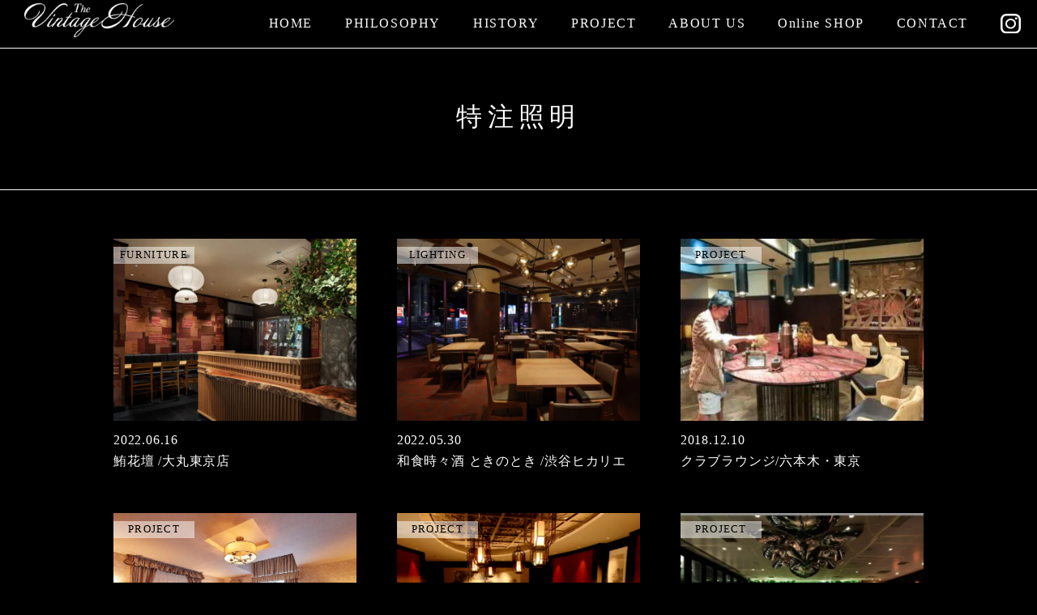

--- FILE ---
content_type: text/html; charset=UTF-8
request_url: https://vintagehouse.jp/tag/%e7%89%b9%e6%b3%a8%e7%85%a7%e6%98%8e
body_size: 7975
content:
<!DOCTYPE html>
<html id="top" dir="ltr" lang="ja" prefix="og: https://ogp.me/ns#">
<head>
  <meta charset="UTF-8" />
	<meta name="viewport" content="width=device-width, initial-scale=1" />
  <title>特注照明 – The VintageHouse | ザ・ヴィンテージハウス</title>

		<!-- All in One SEO 4.4.5.1 - aioseo.com -->
		<meta name="robots" content="max-image-preview:large" />
		<link rel="canonical" href="https://vintagehouse.jp/tag/%e7%89%b9%e6%b3%a8%e7%85%a7%e6%98%8e" />
		<meta name="generator" content="All in One SEO (AIOSEO) 4.4.5.1" />
		<script type="application/ld+json" class="aioseo-schema">
			{"@context":"https:\/\/schema.org","@graph":[{"@type":"BreadcrumbList","@id":"https:\/\/vintagehouse.jp\/tag\/%e7%89%b9%e6%b3%a8%e7%85%a7%e6%98%8e#breadcrumblist","itemListElement":[{"@type":"ListItem","@id":"https:\/\/vintagehouse.jp\/#listItem","position":1,"item":{"@type":"WebPage","@id":"https:\/\/vintagehouse.jp\/","name":"\u30db\u30fc\u30e0","description":"The VintageHouse\u306e\u516c\u5f0f\u30db\u30fc\u30e0\u30da\u30fc\u30b8\u3002\u552f\u4e00\u7121\u4e8c\u306e\u201cArt of Decoration\u201d\u3092\u751f\u307f\u51fa\u3059\u5f0a\u793e\u306f\u3001\u5efa\u7bc9\u696d\u754c\u306e\u30e9\u30a4\u30d6\u30e9\u30ea\u30a2\u30f3\u3068\u3057\u3066\u3001\u30c7\u30b6\u30a4\u30ca\u30fc\u3068\u4e16\u754c\u3092\u3064\u306a\u3050\u304a\u624b\u4f1d\u3044\u3092\u3057\u3066\u3044\u307e\u3059\u3002\u30db\u30c6\u30eb\u30fb\u30ec\u30b9\u30c8\u30e9\u30f3\u30fb\u30d6\u30e9\u30a4\u30c0\u30eb\u3068\u3044\u3063\u305f\u5546\u696d\u65bd\u8a2d\u306e\u5bb6\u5177\u30fb\u7167\u660e\u30fb\u30a2\u30fc\u30c8\u30ef\u30fc\u30af\u3092\u30c7\u30b6\u30a4\u30f3\u30fb\u88fd\u9020\u30fb\u8abf\u9054\u3057\u307e\u3059\u3002","url":"https:\/\/vintagehouse.jp\/"},"nextItem":"https:\/\/vintagehouse.jp\/tag\/%e7%89%b9%e6%b3%a8%e7%85%a7%e6%98%8e#listItem"},{"@type":"ListItem","@id":"https:\/\/vintagehouse.jp\/tag\/%e7%89%b9%e6%b3%a8%e7%85%a7%e6%98%8e#listItem","position":2,"item":{"@type":"WebPage","@id":"https:\/\/vintagehouse.jp\/tag\/%e7%89%b9%e6%b3%a8%e7%85%a7%e6%98%8e","name":"\u7279\u6ce8\u7167\u660e","url":"https:\/\/vintagehouse.jp\/tag\/%e7%89%b9%e6%b3%a8%e7%85%a7%e6%98%8e"},"previousItem":"https:\/\/vintagehouse.jp\/#listItem"}]},{"@type":"CollectionPage","@id":"https:\/\/vintagehouse.jp\/tag\/%e7%89%b9%e6%b3%a8%e7%85%a7%e6%98%8e#collectionpage","url":"https:\/\/vintagehouse.jp\/tag\/%e7%89%b9%e6%b3%a8%e7%85%a7%e6%98%8e","name":"\u7279\u6ce8\u7167\u660e \u2013 The VintageHouse | \u30b6\u30fb\u30f4\u30a3\u30f3\u30c6\u30fc\u30b8\u30cf\u30a6\u30b9","inLanguage":"ja","isPartOf":{"@id":"https:\/\/vintagehouse.jp\/#website"},"breadcrumb":{"@id":"https:\/\/vintagehouse.jp\/tag\/%e7%89%b9%e6%b3%a8%e7%85%a7%e6%98%8e#breadcrumblist"}},{"@type":"Organization","@id":"https:\/\/vintagehouse.jp\/#organization","name":"the vintagehouse","url":"https:\/\/vintagehouse.jp\/","contactPoint":{"@type":"ContactPoint","telephone":"+81526846618","contactType":"Customer Support"}},{"@type":"WebSite","@id":"https:\/\/vintagehouse.jp\/#website","url":"https:\/\/vintagehouse.jp\/","name":"The VintageHouse |  \u30b6\u30fb\u30f4\u30a3\u30f3\u30c6\u30fc\u30b8\u30cf\u30a6\u30b9","description":"\u7279\u6ce8\u5bb6\u5177\u3001\u7279\u6ce8\u7167\u660e\u306f\u30b6\u30fb\u30f4\u30a3\u30f3\u30c6\u30fc\u30b8\u30cf\u30a6\u30b9\u3078\uff01\u8f38\u5165\u5bb6\u5177\u3001\u4e2d\u56fd\u5efa\u6750\u3001\u4ec0\u5668\u3001\u4e2d\u56fd\u5bb6\u5177\u3001\u30bf\u30a4\u30eb\u3001\u30a2\u30fc\u30c8\u30ef\u30fc\u30af\u3001\u30c7\u30a3\u30b9\u30d7\u30ec\u30a4\u3001FRP\u88c5\u98fe\u3001\u30b7\u30e3\u30f3\u30c7\u30ea\u30a2\u3001\u7167\u660e\u3001\u30aa\u30fc\u30c0\u30fc\u5bb6\u5177\u3092\u7d0d\u5f97\u306e\u65e5\u672c\u54c1\u8cea\u30fb\u4f4e\u4fa1\u683c\u3067\u3054\u63d0\u4f9b\u3057\u3066\u3001\u30db\u30c6\u30eb\u30fb\u7d50\u5a5a\u5f0f\u5834\u30fb\u30ec\u30b9\u30c8\u30e9\u30f3\u30fb\u4f4f\u5b85\u30fb\u30d0\u30fc\u3092\u306f\u3058\u3081\u3068\u3057\u305f\u30d7\u30ed\u30b8\u30a7\u30af\u30c8\u306e\u610f\u5320\u3001\u30a4\u30f3\u30c6\u30ea\u30a2\u30c7\u30b6\u30a4\u30f3\u3092\u884c\u3063\u3066\u307e\u3059\u3002\u9280\u30fb\u5149\u89e6\u5a92\u30fb\u30d7\u30e9\u30c1\u30ca\u30fb\u30c1\u30bf\u30f3\u306e\u6297\u83cc\u6297\u30a6\u30a4\u30eb\u30b9\u30b3\u30fc\u30c6\u30a3\u30f3\u30b0\u3082\u306f\u3058\u3081\u307e\u3057\u305f The VintageHouse","inLanguage":"ja","publisher":{"@id":"https:\/\/vintagehouse.jp\/#organization"}}]}
		</script>
		<!-- All in One SEO -->

<style id='wp-img-auto-sizes-contain-inline-css'>
img:is([sizes=auto i],[sizes^="auto," i]){contain-intrinsic-size:3000px 1500px}
/*# sourceURL=wp-img-auto-sizes-contain-inline-css */
</style>
<style id='classic-theme-styles-inline-css'>
/*! This file is auto-generated */
.wp-block-button__link{color:#fff;background-color:#32373c;border-radius:9999px;box-shadow:none;text-decoration:none;padding:calc(.667em + 2px) calc(1.333em + 2px);font-size:1.125em}.wp-block-file__button{background:#32373c;color:#fff;text-decoration:none}
/*# sourceURL=/wp-includes/css/classic-themes.min.css */
</style>
<link rel='stylesheet' id='vth-style-css' href='https://vintagehouse.jp/cms/wp-content/themes/vintagehouse/style.css' media='all' />
<link rel='stylesheet' id='pages-css' href='https://vintagehouse.jp/cms/wp-content/themes/vintagehouse/css/pages.css' media='all' />
<script defer='defer' src="https://vintagehouse.jp/cms/wp-content/themes/vintagehouse/common/js/libs/picturefill.min.js" id="picturefill-js"></script>
<script defer='defer' src="https://vintagehouse.jp/cms/wp-content/themes/vintagehouse/common/js/libs/fitie.js" id="fitie-js"></script>
<script src="https://vintagehouse.jp/cms/wp-includes/js/jquery/jquery.min.js" id="jquery-core-js"></script>
<script defer='defer' src="https://vintagehouse.jp/cms/wp-includes/js/jquery/jquery-migrate.min.js" id="jquery-migrate-js"></script>
<script defer='defer' src="https://vintagehouse.jp/cms/wp-content/themes/vintagehouse/common/js/libs/jquery.inview.min.js" id="inview-js"></script>
<script defer='defer' src="https://vintagehouse.jp/cms/wp-content/themes/vintagehouse/common/js/script.js" id="vth-script-js"></script>
<link rel="https://api.w.org/" href="https://vintagehouse.jp/wp-json/" /><link rel="alternate" title="JSON" type="application/json" href="https://vintagehouse.jp/wp-json/wp/v2/tags/19" /><noscript><style>.lazyload[data-src]{display:none !important;}</style></noscript><style>.lazyload{background-image:none !important;}.lazyload:before{background-image:none !important;}</style><link rel="icon" href="https://vintagehouse.jp/cms/wp-content/uploads/2022/06/cropped-icon-32x32.png" sizes="32x32" />
<link rel="icon" href="https://vintagehouse.jp/cms/wp-content/uploads/2022/06/cropped-icon-192x192.png" sizes="192x192" />
<link rel="apple-touch-icon" href="https://vintagehouse.jp/cms/wp-content/uploads/2022/06/cropped-icon-180x180.png" />
<meta name="msapplication-TileImage" content="https://vintagehouse.jp/cms/wp-content/uploads/2022/06/cropped-icon-270x270.png" />
<style id='global-styles-inline-css'>
:root{--wp--preset--aspect-ratio--square: 1;--wp--preset--aspect-ratio--4-3: 4/3;--wp--preset--aspect-ratio--3-4: 3/4;--wp--preset--aspect-ratio--3-2: 3/2;--wp--preset--aspect-ratio--2-3: 2/3;--wp--preset--aspect-ratio--16-9: 16/9;--wp--preset--aspect-ratio--9-16: 9/16;--wp--preset--color--black: #000000;--wp--preset--color--cyan-bluish-gray: #abb8c3;--wp--preset--color--white: #ffffff;--wp--preset--color--pale-pink: #f78da7;--wp--preset--color--vivid-red: #cf2e2e;--wp--preset--color--luminous-vivid-orange: #ff6900;--wp--preset--color--luminous-vivid-amber: #fcb900;--wp--preset--color--light-green-cyan: #7bdcb5;--wp--preset--color--vivid-green-cyan: #00d084;--wp--preset--color--pale-cyan-blue: #8ed1fc;--wp--preset--color--vivid-cyan-blue: #0693e3;--wp--preset--color--vivid-purple: #9b51e0;--wp--preset--gradient--vivid-cyan-blue-to-vivid-purple: linear-gradient(135deg,rgb(6,147,227) 0%,rgb(155,81,224) 100%);--wp--preset--gradient--light-green-cyan-to-vivid-green-cyan: linear-gradient(135deg,rgb(122,220,180) 0%,rgb(0,208,130) 100%);--wp--preset--gradient--luminous-vivid-amber-to-luminous-vivid-orange: linear-gradient(135deg,rgb(252,185,0) 0%,rgb(255,105,0) 100%);--wp--preset--gradient--luminous-vivid-orange-to-vivid-red: linear-gradient(135deg,rgb(255,105,0) 0%,rgb(207,46,46) 100%);--wp--preset--gradient--very-light-gray-to-cyan-bluish-gray: linear-gradient(135deg,rgb(238,238,238) 0%,rgb(169,184,195) 100%);--wp--preset--gradient--cool-to-warm-spectrum: linear-gradient(135deg,rgb(74,234,220) 0%,rgb(151,120,209) 20%,rgb(207,42,186) 40%,rgb(238,44,130) 60%,rgb(251,105,98) 80%,rgb(254,248,76) 100%);--wp--preset--gradient--blush-light-purple: linear-gradient(135deg,rgb(255,206,236) 0%,rgb(152,150,240) 100%);--wp--preset--gradient--blush-bordeaux: linear-gradient(135deg,rgb(254,205,165) 0%,rgb(254,45,45) 50%,rgb(107,0,62) 100%);--wp--preset--gradient--luminous-dusk: linear-gradient(135deg,rgb(255,203,112) 0%,rgb(199,81,192) 50%,rgb(65,88,208) 100%);--wp--preset--gradient--pale-ocean: linear-gradient(135deg,rgb(255,245,203) 0%,rgb(182,227,212) 50%,rgb(51,167,181) 100%);--wp--preset--gradient--electric-grass: linear-gradient(135deg,rgb(202,248,128) 0%,rgb(113,206,126) 100%);--wp--preset--gradient--midnight: linear-gradient(135deg,rgb(2,3,129) 0%,rgb(40,116,252) 100%);--wp--preset--font-size--small: 19.5px;--wp--preset--font-size--medium: 20px;--wp--preset--font-size--large: 36.5px;--wp--preset--font-size--x-large: 42px;--wp--preset--font-size--normal: 22px;--wp--preset--font-size--huge: 49.5px;--wp--preset--spacing--20: 0.44rem;--wp--preset--spacing--30: 0.67rem;--wp--preset--spacing--40: 1rem;--wp--preset--spacing--50: 1.5rem;--wp--preset--spacing--60: 2.25rem;--wp--preset--spacing--70: 3.38rem;--wp--preset--spacing--80: 5.06rem;--wp--preset--shadow--natural: 6px 6px 9px rgba(0, 0, 0, 0.2);--wp--preset--shadow--deep: 12px 12px 50px rgba(0, 0, 0, 0.4);--wp--preset--shadow--sharp: 6px 6px 0px rgba(0, 0, 0, 0.2);--wp--preset--shadow--outlined: 6px 6px 0px -3px rgb(255, 255, 255), 6px 6px rgb(0, 0, 0);--wp--preset--shadow--crisp: 6px 6px 0px rgb(0, 0, 0);}:where(.is-layout-flex){gap: 0.5em;}:where(.is-layout-grid){gap: 0.5em;}body .is-layout-flex{display: flex;}.is-layout-flex{flex-wrap: wrap;align-items: center;}.is-layout-flex > :is(*, div){margin: 0;}body .is-layout-grid{display: grid;}.is-layout-grid > :is(*, div){margin: 0;}:where(.wp-block-columns.is-layout-flex){gap: 2em;}:where(.wp-block-columns.is-layout-grid){gap: 2em;}:where(.wp-block-post-template.is-layout-flex){gap: 1.25em;}:where(.wp-block-post-template.is-layout-grid){gap: 1.25em;}.has-black-color{color: var(--wp--preset--color--black) !important;}.has-cyan-bluish-gray-color{color: var(--wp--preset--color--cyan-bluish-gray) !important;}.has-white-color{color: var(--wp--preset--color--white) !important;}.has-pale-pink-color{color: var(--wp--preset--color--pale-pink) !important;}.has-vivid-red-color{color: var(--wp--preset--color--vivid-red) !important;}.has-luminous-vivid-orange-color{color: var(--wp--preset--color--luminous-vivid-orange) !important;}.has-luminous-vivid-amber-color{color: var(--wp--preset--color--luminous-vivid-amber) !important;}.has-light-green-cyan-color{color: var(--wp--preset--color--light-green-cyan) !important;}.has-vivid-green-cyan-color{color: var(--wp--preset--color--vivid-green-cyan) !important;}.has-pale-cyan-blue-color{color: var(--wp--preset--color--pale-cyan-blue) !important;}.has-vivid-cyan-blue-color{color: var(--wp--preset--color--vivid-cyan-blue) !important;}.has-vivid-purple-color{color: var(--wp--preset--color--vivid-purple) !important;}.has-black-background-color{background-color: var(--wp--preset--color--black) !important;}.has-cyan-bluish-gray-background-color{background-color: var(--wp--preset--color--cyan-bluish-gray) !important;}.has-white-background-color{background-color: var(--wp--preset--color--white) !important;}.has-pale-pink-background-color{background-color: var(--wp--preset--color--pale-pink) !important;}.has-vivid-red-background-color{background-color: var(--wp--preset--color--vivid-red) !important;}.has-luminous-vivid-orange-background-color{background-color: var(--wp--preset--color--luminous-vivid-orange) !important;}.has-luminous-vivid-amber-background-color{background-color: var(--wp--preset--color--luminous-vivid-amber) !important;}.has-light-green-cyan-background-color{background-color: var(--wp--preset--color--light-green-cyan) !important;}.has-vivid-green-cyan-background-color{background-color: var(--wp--preset--color--vivid-green-cyan) !important;}.has-pale-cyan-blue-background-color{background-color: var(--wp--preset--color--pale-cyan-blue) !important;}.has-vivid-cyan-blue-background-color{background-color: var(--wp--preset--color--vivid-cyan-blue) !important;}.has-vivid-purple-background-color{background-color: var(--wp--preset--color--vivid-purple) !important;}.has-black-border-color{border-color: var(--wp--preset--color--black) !important;}.has-cyan-bluish-gray-border-color{border-color: var(--wp--preset--color--cyan-bluish-gray) !important;}.has-white-border-color{border-color: var(--wp--preset--color--white) !important;}.has-pale-pink-border-color{border-color: var(--wp--preset--color--pale-pink) !important;}.has-vivid-red-border-color{border-color: var(--wp--preset--color--vivid-red) !important;}.has-luminous-vivid-orange-border-color{border-color: var(--wp--preset--color--luminous-vivid-orange) !important;}.has-luminous-vivid-amber-border-color{border-color: var(--wp--preset--color--luminous-vivid-amber) !important;}.has-light-green-cyan-border-color{border-color: var(--wp--preset--color--light-green-cyan) !important;}.has-vivid-green-cyan-border-color{border-color: var(--wp--preset--color--vivid-green-cyan) !important;}.has-pale-cyan-blue-border-color{border-color: var(--wp--preset--color--pale-cyan-blue) !important;}.has-vivid-cyan-blue-border-color{border-color: var(--wp--preset--color--vivid-cyan-blue) !important;}.has-vivid-purple-border-color{border-color: var(--wp--preset--color--vivid-purple) !important;}.has-vivid-cyan-blue-to-vivid-purple-gradient-background{background: var(--wp--preset--gradient--vivid-cyan-blue-to-vivid-purple) !important;}.has-light-green-cyan-to-vivid-green-cyan-gradient-background{background: var(--wp--preset--gradient--light-green-cyan-to-vivid-green-cyan) !important;}.has-luminous-vivid-amber-to-luminous-vivid-orange-gradient-background{background: var(--wp--preset--gradient--luminous-vivid-amber-to-luminous-vivid-orange) !important;}.has-luminous-vivid-orange-to-vivid-red-gradient-background{background: var(--wp--preset--gradient--luminous-vivid-orange-to-vivid-red) !important;}.has-very-light-gray-to-cyan-bluish-gray-gradient-background{background: var(--wp--preset--gradient--very-light-gray-to-cyan-bluish-gray) !important;}.has-cool-to-warm-spectrum-gradient-background{background: var(--wp--preset--gradient--cool-to-warm-spectrum) !important;}.has-blush-light-purple-gradient-background{background: var(--wp--preset--gradient--blush-light-purple) !important;}.has-blush-bordeaux-gradient-background{background: var(--wp--preset--gradient--blush-bordeaux) !important;}.has-luminous-dusk-gradient-background{background: var(--wp--preset--gradient--luminous-dusk) !important;}.has-pale-ocean-gradient-background{background: var(--wp--preset--gradient--pale-ocean) !important;}.has-electric-grass-gradient-background{background: var(--wp--preset--gradient--electric-grass) !important;}.has-midnight-gradient-background{background: var(--wp--preset--gradient--midnight) !important;}.has-small-font-size{font-size: var(--wp--preset--font-size--small) !important;}.has-medium-font-size{font-size: var(--wp--preset--font-size--medium) !important;}.has-large-font-size{font-size: var(--wp--preset--font-size--large) !important;}.has-x-large-font-size{font-size: var(--wp--preset--font-size--x-large) !important;}
/*# sourceURL=global-styles-inline-css */
</style>
</head>
<body class="archive tag tag-19 wp-embed-responsive wp-theme-vintagehouse ">

<header id="header" class="is-fadeIn">
  <div class="inner">
    <div class="logo">
      <a href="https://vintagehouse.jp/" title="The VintageHouse |  ザ・ヴィンテージハウス"><picture><source media="(max-width: 767px)" type="image/webp"  data-srcset="https://vintagehouse.jp/cms/wp-content/themes/vintagehouse/common/images/logo.webp">
                <img src="[data-uri]" alt="The VintageHouse |  ザ・ヴィンテージハウス" width="185" height="42" loading="lazy" data-src="https://vintagehouse.jp/cms/wp-content/themes/vintagehouse/common/images/logo.png" decoding="async" class="lazyload" data-eio-rwidth="500" data-eio-rheight="112"><noscript><img src="https://vintagehouse.jp/cms/wp-content/themes/vintagehouse/common/images/logo.png" alt="The VintageHouse |  ザ・ヴィンテージハウス" width="185" height="42" loading="lazy" data-eio="l"></noscript></picture></a>    </div>
    <ul id="header-nav"><li class="menu-item menu-item-type-post_type menu-item-object-page menu-item-home menu-item-17"><a href="https://vintagehouse.jp/">HOME</a></li>
<li class="menu-item menu-item-type-post_type menu-item-object-page menu-item-21"><a href="https://vintagehouse.jp/philosophy.html">PHILOSOPHY</a></li>
<li class="menu-item menu-item-type-post_type menu-item-object-page menu-item-20"><a href="https://vintagehouse.jp/history.html">HISTORY</a></li>
<li class="menu-item menu-item-type-taxonomy menu-item-object-category menu-item-22"><a href="https://vintagehouse.jp/./blog/project">PROJECT</a></li>
<li class="menu-item menu-item-type-post_type menu-item-object-page menu-item-18"><a href="https://vintagehouse.jp/about-us.html">ABOUT US</a></li>
<li class="menu-item menu-item-type-custom menu-item-object-custom menu-item-23"><a target="_blank" href="https://vintagehouse.shop-pro.jp/">Online SHOP</a></li>
<li class="menu-item menu-item-type-post_type menu-item-object-page menu-item-19"><a href="https://vintagehouse.jp/contact.html">CONTACT</a></li>
<li><a href="https://www.instagram.com/vintagehousejp/" target="_blank"><img src="[data-uri]" alt="Instagram" data-src="https://vintagehouse.jp/cms/wp-content/themes/vintagehouse/common/images/icons/instagram.svg" decoding="async" class="lazyload"><noscript><img src="https://vintagehouse.jp/cms/wp-content/themes/vintagehouse/common/images/icons/instagram.svg" alt="Instagram" data-eio="l"></noscript></a></li></ul>    <a class="nav-btn is-navBtn" href="javascript:void(0);"><span></span></a>
  </div>
</header>

<nav id="sp-nav" class="is-spNav">
  <div class="inner">
    <ul><li class="menu-item menu-item-type-post_type menu-item-object-page menu-item-home menu-item-24"><a href="https://vintagehouse.jp/">HOME</a></li>
<li class="menu-item menu-item-type-post_type menu-item-object-page menu-item-28"><a href="https://vintagehouse.jp/philosophy.html">PHILOSOPHY</a></li>
<li class="menu-item menu-item-type-post_type menu-item-object-page menu-item-27"><a href="https://vintagehouse.jp/history.html">HISTORY</a></li>
<li class="menu-item menu-item-type-taxonomy menu-item-object-category menu-item-29"><a href="https://vintagehouse.jp/./blog/project">PROJECT</a></li>
<li class="menu-item menu-item-type-post_type menu-item-object-page menu-item-25"><a href="https://vintagehouse.jp/about-us.html">ABOUT US</a></li>
<li class="menu-item menu-item-type-custom menu-item-object-custom menu-item-30"><a href="https://vintagehouse.shop-pro.jp/">Online SHOP</a></li>
<li class="menu-item menu-item-type-post_type menu-item-object-page menu-item-26"><a href="https://vintagehouse.jp/contact.html">CONTACT</a></li>
<li class="menu-item menu-item-type-custom menu-item-object-custom menu-item-31"><a href="https://www.instagram.com/vintagehousejp/">instagram</a></li>
</ul>  </div>
</nav>
<div id="content">
  <main id="main">
    
    <!-- page header -->
<h2 class="page-title hasBorder is-fadeIn">特注照明</h2><!-- .page-header --> 

    
    <div id="archive">
    
      <div class="inner">
      
        <ul class="entry-list is-fadeInChild is-blogList is-blogList--all is-blogList--show">
          
<li id="post-230" class="post-230 post type-post status-publish format-standard has-post-thumbnail hentry category-furniture tag-33 tag-19">
  <a class="link" href="https://vintagehouse.jp/blog/furniture/%e9%ae%aa%e8%8a%b1%e5%a3%87-%e5%a4%a7%e4%b8%b8%e6%9d%b1%e4%ba%ac%e5%ba%97.html">
    <div class="img "> 
      <span class="category furniture">FURNITURE</span>
      <img width="300" height="200" src="[data-uri]" class="attachment-medium size-medium wp-post-image lazyload" alt="佐野岳士 sweet" decoding="async" fetchpriority="high"   data-src="https://vintagehouse.jp/cms/wp-content/uploads/2022/06/maguro_kadan_006-300x200.jpg" data-srcset="https://vintagehouse.jp/cms/wp-content/uploads/2022/06/maguro_kadan_006-300x200.jpg 300w, https://vintagehouse.jp/cms/wp-content/uploads/2022/06/maguro_kadan_006-1024x683.jpg 1024w, https://vintagehouse.jp/cms/wp-content/uploads/2022/06/maguro_kadan_006-768x512.jpg 768w, https://vintagehouse.jp/cms/wp-content/uploads/2022/06/maguro_kadan_006-1536x1025.jpg 1536w, https://vintagehouse.jp/cms/wp-content/uploads/2022/06/maguro_kadan_006-1568x1046.jpg 1568w, https://vintagehouse.jp/cms/wp-content/uploads/2022/06/maguro_kadan_006.jpg 1920w" data-sizes="auto" data-eio-rwidth="300" data-eio-rheight="200" /><noscript><img width="300" height="200" src="https://vintagehouse.jp/cms/wp-content/uploads/2022/06/maguro_kadan_006-300x200.jpg" class="attachment-medium size-medium wp-post-image" alt="佐野岳士 sweet" decoding="async" fetchpriority="high" srcset="https://vintagehouse.jp/cms/wp-content/uploads/2022/06/maguro_kadan_006-300x200.jpg 300w, https://vintagehouse.jp/cms/wp-content/uploads/2022/06/maguro_kadan_006-1024x683.jpg 1024w, https://vintagehouse.jp/cms/wp-content/uploads/2022/06/maguro_kadan_006-768x512.jpg 768w, https://vintagehouse.jp/cms/wp-content/uploads/2022/06/maguro_kadan_006-1536x1025.jpg 1536w, https://vintagehouse.jp/cms/wp-content/uploads/2022/06/maguro_kadan_006-1568x1046.jpg 1568w, https://vintagehouse.jp/cms/wp-content/uploads/2022/06/maguro_kadan_006.jpg 1920w" sizes="(max-width: 300px) 100vw, 300px" data-eio="l" /></noscript>    </div>
    <p class="date">
      <time datetime="2022-06-16T22:13:49+09:00">
      2022.06.16      </time>
    </p>
    <p class="text">
      鮪花壇 /大丸東京店    </p>
  </a>
</li>
<li id="post-189" class="post-189 post type-post status-publish format-standard has-post-thumbnail hentry category-lighting tag-17 tag-33 tag-19">
  <a class="link" href="https://vintagehouse.jp/blog/lighting/1.html">
    <div class="img "> 
      <span class="category lighting">LIGHTING</span>
      <img width="300" height="200" src="[data-uri]" class="attachment-medium size-medium wp-post-image lazyload" alt="佐野岳士 sweet 和食時々酒 ときのとき竣工" decoding="async"   data-src="https://vintagehouse.jp/cms/wp-content/uploads/2022/06/tokinotoki_004-300x200.jpg" data-srcset="https://vintagehouse.jp/cms/wp-content/uploads/2022/06/tokinotoki_004-300x200.jpg 300w, https://vintagehouse.jp/cms/wp-content/uploads/2022/06/tokinotoki_004-1024x683.jpg 1024w, https://vintagehouse.jp/cms/wp-content/uploads/2022/06/tokinotoki_004-768x512.jpg 768w, https://vintagehouse.jp/cms/wp-content/uploads/2022/06/tokinotoki_004-1536x1024.jpg 1536w, https://vintagehouse.jp/cms/wp-content/uploads/2022/06/tokinotoki_004-1568x1045.jpg 1568w, https://vintagehouse.jp/cms/wp-content/uploads/2022/06/tokinotoki_004.jpg 1920w" data-sizes="auto" data-eio-rwidth="300" data-eio-rheight="200" /><noscript><img width="300" height="200" src="https://vintagehouse.jp/cms/wp-content/uploads/2022/06/tokinotoki_004-300x200.jpg" class="attachment-medium size-medium wp-post-image" alt="佐野岳士 sweet 和食時々酒 ときのとき竣工" decoding="async" srcset="https://vintagehouse.jp/cms/wp-content/uploads/2022/06/tokinotoki_004-300x200.jpg 300w, https://vintagehouse.jp/cms/wp-content/uploads/2022/06/tokinotoki_004-1024x683.jpg 1024w, https://vintagehouse.jp/cms/wp-content/uploads/2022/06/tokinotoki_004-768x512.jpg 768w, https://vintagehouse.jp/cms/wp-content/uploads/2022/06/tokinotoki_004-1536x1024.jpg 1536w, https://vintagehouse.jp/cms/wp-content/uploads/2022/06/tokinotoki_004-1568x1045.jpg 1568w, https://vintagehouse.jp/cms/wp-content/uploads/2022/06/tokinotoki_004.jpg 1920w" sizes="(max-width: 300px) 100vw, 300px" data-eio="l" /></noscript>    </div>
    <p class="date">
      <time datetime="2022-05-30T10:36:03+09:00">
      2022.05.30      </time>
    </p>
    <p class="text">
      和食時々酒 ときのとき /渋谷ヒカリエ    </p>
  </a>
</li>
<li id="post-590" class="post-590 post type-post status-publish format-standard has-post-thumbnail hentry category-project tag-35 tag-21 tag-15 tag-40 tag-33 tag-19">
  <a class="link" href="https://vintagehouse.jp/blog/project/r17.html">
    <div class="img "> 
      <span class="category project">PROJECT</span>
      <img width="300" height="224" src="[data-uri]" class="attachment-medium size-medium wp-post-image lazyload" alt="" decoding="async"   data-src="https://vintagehouse.jp/cms/wp-content/uploads/2022/07/★クラブラウンジ六本木・東京-300x224.jpg" data-srcset="https://vintagehouse.jp/cms/wp-content/uploads/2022/07/★クラブラウンジ六本木・東京-300x224.jpg 300w, https://vintagehouse.jp/cms/wp-content/uploads/2022/07/★クラブラウンジ六本木・東京-768x574.jpg 768w, https://vintagehouse.jp/cms/wp-content/uploads/2022/07/★クラブラウンジ六本木・東京.jpg 991w" data-sizes="auto" data-eio-rwidth="300" data-eio-rheight="224" /><noscript><img width="300" height="224" src="https://vintagehouse.jp/cms/wp-content/uploads/2022/07/★クラブラウンジ六本木・東京-300x224.jpg" class="attachment-medium size-medium wp-post-image" alt="" decoding="async" srcset="https://vintagehouse.jp/cms/wp-content/uploads/2022/07/★クラブラウンジ六本木・東京-300x224.jpg 300w, https://vintagehouse.jp/cms/wp-content/uploads/2022/07/★クラブラウンジ六本木・東京-768x574.jpg 768w, https://vintagehouse.jp/cms/wp-content/uploads/2022/07/★クラブラウンジ六本木・東京.jpg 991w" sizes="(max-width: 300px) 100vw, 300px" data-eio="l" /></noscript>    </div>
    <p class="date">
      <time datetime="2018-12-10T18:05:46+09:00">
      2018.12.10      </time>
    </p>
    <p class="text">
      クラブラウンジ/六本木・東京    </p>
  </a>
</li>
<li id="post-580" class="post-580 post type-post status-publish format-standard has-post-thumbnail hentry category-project tag-34 tag-16 tag-17 tag-28 tag-15 tag-19">
  <a class="link" href="https://vintagehouse.jp/blog/project/r16.html">
    <div class="img "> 
      <span class="category project">PROJECT</span>
      <img width="300" height="198" src="[data-uri]" class="attachment-medium size-medium wp-post-image lazyload" alt="" decoding="async"   data-src="https://vintagehouse.jp/cms/wp-content/uploads/2022/07/0★ルグラン軽井沢ホテル＆リゾート軽井沢-300x198.jpg" data-srcset="https://vintagehouse.jp/cms/wp-content/uploads/2022/07/0★ルグラン軽井沢ホテル＆リゾート軽井沢-300x198.jpg 300w, https://vintagehouse.jp/cms/wp-content/uploads/2022/07/0★ルグラン軽井沢ホテル＆リゾート軽井沢.jpg 734w" data-sizes="auto" data-eio-rwidth="300" data-eio-rheight="198" /><noscript><img width="300" height="198" src="https://vintagehouse.jp/cms/wp-content/uploads/2022/07/0★ルグラン軽井沢ホテル＆リゾート軽井沢-300x198.jpg" class="attachment-medium size-medium wp-post-image" alt="" decoding="async" srcset="https://vintagehouse.jp/cms/wp-content/uploads/2022/07/0★ルグラン軽井沢ホテル＆リゾート軽井沢-300x198.jpg 300w, https://vintagehouse.jp/cms/wp-content/uploads/2022/07/0★ルグラン軽井沢ホテル＆リゾート軽井沢.jpg 734w" sizes="(max-width: 300px) 100vw, 300px" data-eio="l" /></noscript>    </div>
    <p class="date">
      <time datetime="2018-11-13T17:23:21+09:00">
      2018.11.13      </time>
    </p>
    <p class="text">
      ルグラン軽井沢ホテル＆リゾート/軽井沢    </p>
  </a>
</li>
<li id="post-509" class="post-509 post type-post status-publish format-standard has-post-thumbnail hentry category-project tag-16 tag-17 tag-28 tag-15 tag-40 tag-33 tag-19">
  <a class="link" href="https://vintagehouse.jp/blog/project/r13.html">
    <div class="img "> 
      <span class="category project">PROJECT</span>
      <img width="300" height="200" src="[data-uri]" class="attachment-medium size-medium wp-post-image lazyload" alt="" decoding="async"   data-src="https://vintagehouse.jp/cms/wp-content/uploads/2022/06/★重慶飯店-横浜中華街-300x200.jpeg" data-srcset="https://vintagehouse.jp/cms/wp-content/uploads/2022/06/★重慶飯店-横浜中華街-300x200.jpeg 300w, https://vintagehouse.jp/cms/wp-content/uploads/2022/06/★重慶飯店-横浜中華街-1024x683.jpeg 1024w, https://vintagehouse.jp/cms/wp-content/uploads/2022/06/★重慶飯店-横浜中華街-768x512.jpeg 768w, https://vintagehouse.jp/cms/wp-content/uploads/2022/06/★重慶飯店-横浜中華街.jpeg 1200w" data-sizes="auto" data-eio-rwidth="300" data-eio-rheight="200" /><noscript><img width="300" height="200" src="https://vintagehouse.jp/cms/wp-content/uploads/2022/06/★重慶飯店-横浜中華街-300x200.jpeg" class="attachment-medium size-medium wp-post-image" alt="" decoding="async" srcset="https://vintagehouse.jp/cms/wp-content/uploads/2022/06/★重慶飯店-横浜中華街-300x200.jpeg 300w, https://vintagehouse.jp/cms/wp-content/uploads/2022/06/★重慶飯店-横浜中華街-1024x683.jpeg 1024w, https://vintagehouse.jp/cms/wp-content/uploads/2022/06/★重慶飯店-横浜中華街-768x512.jpeg 768w, https://vintagehouse.jp/cms/wp-content/uploads/2022/06/★重慶飯店-横浜中華街.jpeg 1200w" sizes="(max-width: 300px) 100vw, 300px" data-eio="l" /></noscript>    </div>
    <p class="date">
      <time datetime="2018-09-11T23:18:07+09:00">
      2018.09.11      </time>
    </p>
    <p class="text">
      重慶飯店/横浜中華街    </p>
  </a>
</li>
<li id="post-683" class="post-683 post type-post status-publish format-standard has-post-thumbnail hentry category-project tag-16 tag-18 tag-17 tag-15 tag-33 tag-19">
  <a class="link" href="https://vintagehouse.jp/blog/project/s6.html">
    <div class="img "> 
      <span class="category project">PROJECT</span>
      <img width="300" height="199" src="[data-uri]" class="attachment-medium size-medium wp-post-image lazyload" alt="" decoding="async"   data-src="https://vintagehouse.jp/cms/wp-content/uploads/2022/07/★2011.8.1-RIGOLETTO-Spice-market-二子玉川・東京1-300x199.jpg" data-srcset="https://vintagehouse.jp/cms/wp-content/uploads/2022/07/★2011.8.1-RIGOLETTO-Spice-market-二子玉川・東京1-300x199.jpg 300w, https://vintagehouse.jp/cms/wp-content/uploads/2022/07/★2011.8.1-RIGOLETTO-Spice-market-二子玉川・東京1-1024x678.jpg 1024w, https://vintagehouse.jp/cms/wp-content/uploads/2022/07/★2011.8.1-RIGOLETTO-Spice-market-二子玉川・東京1-768x508.jpg 768w, https://vintagehouse.jp/cms/wp-content/uploads/2022/07/★2011.8.1-RIGOLETTO-Spice-market-二子玉川・東京1.jpg 1166w" data-sizes="auto" data-eio-rwidth="300" data-eio-rheight="199" /><noscript><img width="300" height="199" src="https://vintagehouse.jp/cms/wp-content/uploads/2022/07/★2011.8.1-RIGOLETTO-Spice-market-二子玉川・東京1-300x199.jpg" class="attachment-medium size-medium wp-post-image" alt="" decoding="async" srcset="https://vintagehouse.jp/cms/wp-content/uploads/2022/07/★2011.8.1-RIGOLETTO-Spice-market-二子玉川・東京1-300x199.jpg 300w, https://vintagehouse.jp/cms/wp-content/uploads/2022/07/★2011.8.1-RIGOLETTO-Spice-market-二子玉川・東京1-1024x678.jpg 1024w, https://vintagehouse.jp/cms/wp-content/uploads/2022/07/★2011.8.1-RIGOLETTO-Spice-market-二子玉川・東京1-768x508.jpg 768w, https://vintagehouse.jp/cms/wp-content/uploads/2022/07/★2011.8.1-RIGOLETTO-Spice-market-二子玉川・東京1.jpg 1166w" sizes="(max-width: 300px) 100vw, 300px" data-eio="l" /></noscript>    </div>
    <p class="date">
      <time datetime="2011-08-01T23:04:25+09:00">
      2011.08.1      </time>
    </p>
    <p class="text">
      RIGOLETTO Spice market/ 二子玉川・東京    </p>
  </a>
</li>
<li id="post-270" class="post-270 post type-post status-publish format-standard has-post-thumbnail hentry category-project tag-22 tag-16 tag-18 tag-17 tag-15 tag-19">
  <a class="link" href="https://vintagehouse.jp/blog/project/s3.html">
    <div class="img "> 
      <span class="category project">PROJECT</span>
      <img width="300" height="238" src="[data-uri]" class="attachment-medium size-medium wp-post-image lazyload" alt="" decoding="async"   data-src="https://vintagehouse.jp/cms/wp-content/uploads/2022/06/☆2009.8.1RIGOLETTO-SHORT-HILLS-中目黒・東京-300x238.jpg" data-srcset="https://vintagehouse.jp/cms/wp-content/uploads/2022/06/☆2009.8.1RIGOLETTO-SHORT-HILLS-中目黒・東京-300x238.jpg 300w, https://vintagehouse.jp/cms/wp-content/uploads/2022/06/☆2009.8.1RIGOLETTO-SHORT-HILLS-中目黒・東京-1024x811.jpg 1024w, https://vintagehouse.jp/cms/wp-content/uploads/2022/06/☆2009.8.1RIGOLETTO-SHORT-HILLS-中目黒・東京-768x608.jpg 768w, https://vintagehouse.jp/cms/wp-content/uploads/2022/06/☆2009.8.1RIGOLETTO-SHORT-HILLS-中目黒・東京.jpg 1500w" data-sizes="auto" data-eio-rwidth="300" data-eio-rheight="238" /><noscript><img width="300" height="238" src="https://vintagehouse.jp/cms/wp-content/uploads/2022/06/☆2009.8.1RIGOLETTO-SHORT-HILLS-中目黒・東京-300x238.jpg" class="attachment-medium size-medium wp-post-image" alt="" decoding="async" srcset="https://vintagehouse.jp/cms/wp-content/uploads/2022/06/☆2009.8.1RIGOLETTO-SHORT-HILLS-中目黒・東京-300x238.jpg 300w, https://vintagehouse.jp/cms/wp-content/uploads/2022/06/☆2009.8.1RIGOLETTO-SHORT-HILLS-中目黒・東京-1024x811.jpg 1024w, https://vintagehouse.jp/cms/wp-content/uploads/2022/06/☆2009.8.1RIGOLETTO-SHORT-HILLS-中目黒・東京-768x608.jpg 768w, https://vintagehouse.jp/cms/wp-content/uploads/2022/06/☆2009.8.1RIGOLETTO-SHORT-HILLS-中目黒・東京.jpg 1500w" sizes="(max-width: 300px) 100vw, 300px" data-eio="l" /></noscript>    </div>
    <p class="date">
      <time datetime="2009-08-01T22:25:25+09:00">
      2009.08.1      </time>
    </p>
    <p class="text">
      RIGOLETTO SHORT HILLS/ 中目黒・東京    </p>
  </a>
</li>
<li id="post-257" class="post-257 post type-post status-publish format-standard has-post-thumbnail hentry category-project tag-21 tag-16 tag-18 tag-17 tag-15 tag-19">
  <a class="link" href="https://vintagehouse.jp/blog/project/s%ef%bc%92.html">
    <div class="img "> 
      <span class="category project">PROJECT</span>
      <img width="300" height="225" src="[data-uri]" class="attachment-medium size-medium wp-post-image lazyload" alt="" decoding="async"   data-src="https://vintagehouse.jp/cms/wp-content/uploads/2022/06/★.2008.4.1RIGOLETTO-BAR-AND-GRILL-六本木・東京jpg-300x225.jpg" data-srcset="https://vintagehouse.jp/cms/wp-content/uploads/2022/06/★.2008.4.1RIGOLETTO-BAR-AND-GRILL-六本木・東京jpg-300x225.jpg 300w, https://vintagehouse.jp/cms/wp-content/uploads/2022/06/★.2008.4.1RIGOLETTO-BAR-AND-GRILL-六本木・東京jpg-1024x767.jpg 1024w, https://vintagehouse.jp/cms/wp-content/uploads/2022/06/★.2008.4.1RIGOLETTO-BAR-AND-GRILL-六本木・東京jpg-768x575.jpg 768w, https://vintagehouse.jp/cms/wp-content/uploads/2022/06/★.2008.4.1RIGOLETTO-BAR-AND-GRILL-六本木・東京jpg.jpg 1500w" data-sizes="auto" data-eio-rwidth="300" data-eio-rheight="225" /><noscript><img width="300" height="225" src="https://vintagehouse.jp/cms/wp-content/uploads/2022/06/★.2008.4.1RIGOLETTO-BAR-AND-GRILL-六本木・東京jpg-300x225.jpg" class="attachment-medium size-medium wp-post-image" alt="" decoding="async" srcset="https://vintagehouse.jp/cms/wp-content/uploads/2022/06/★.2008.4.1RIGOLETTO-BAR-AND-GRILL-六本木・東京jpg-300x225.jpg 300w, https://vintagehouse.jp/cms/wp-content/uploads/2022/06/★.2008.4.1RIGOLETTO-BAR-AND-GRILL-六本木・東京jpg-1024x767.jpg 1024w, https://vintagehouse.jp/cms/wp-content/uploads/2022/06/★.2008.4.1RIGOLETTO-BAR-AND-GRILL-六本木・東京jpg-768x575.jpg 768w, https://vintagehouse.jp/cms/wp-content/uploads/2022/06/★.2008.4.1RIGOLETTO-BAR-AND-GRILL-六本木・東京jpg.jpg 1500w" sizes="(max-width: 300px) 100vw, 300px" data-eio="l" /></noscript>    </div>
    <p class="date">
      <time datetime="2008-04-19T22:11:04+09:00">
      2008.04.19      </time>
    </p>
    <p class="text">
      RIGOLETTO BAR AND GRILL/ 六本木・東京    </p>
  </a>
</li>
<li id="post-248" class="post-248 post type-post status-publish format-standard has-post-thumbnail hentry category-project tag-20 tag-16 tag-18 tag-17 tag-15 tag-19">
  <a class="link" href="https://vintagehouse.jp/blog/project/s1.html">
    <div class="img "> 
      <span class="category project">PROJECT</span>
      <img width="300" height="235" src="[data-uri]" class="attachment-medium size-medium wp-post-image lazyload" alt="" decoding="async"   data-src="https://vintagehouse.jp/cms/wp-content/uploads/2022/06/★RIGOLETTO-WINE-AND-BAR丸の内・東京-300x235.jpg" data-srcset="https://vintagehouse.jp/cms/wp-content/uploads/2022/06/★RIGOLETTO-WINE-AND-BAR丸の内・東京-300x235.jpg 300w, https://vintagehouse.jp/cms/wp-content/uploads/2022/06/★RIGOLETTO-WINE-AND-BAR丸の内・東京-1024x801.jpg 1024w, https://vintagehouse.jp/cms/wp-content/uploads/2022/06/★RIGOLETTO-WINE-AND-BAR丸の内・東京-768x601.jpg 768w, https://vintagehouse.jp/cms/wp-content/uploads/2022/06/★RIGOLETTO-WINE-AND-BAR丸の内・東京-1536x1201.jpg 1536w, https://vintagehouse.jp/cms/wp-content/uploads/2022/06/★RIGOLETTO-WINE-AND-BAR丸の内・東京-1568x1226.jpg 1568w, https://vintagehouse.jp/cms/wp-content/uploads/2022/06/★RIGOLETTO-WINE-AND-BAR丸の内・東京.jpg 1826w" data-sizes="auto" data-eio-rwidth="300" data-eio-rheight="235" /><noscript><img width="300" height="235" src="https://vintagehouse.jp/cms/wp-content/uploads/2022/06/★RIGOLETTO-WINE-AND-BAR丸の内・東京-300x235.jpg" class="attachment-medium size-medium wp-post-image" alt="" decoding="async" srcset="https://vintagehouse.jp/cms/wp-content/uploads/2022/06/★RIGOLETTO-WINE-AND-BAR丸の内・東京-300x235.jpg 300w, https://vintagehouse.jp/cms/wp-content/uploads/2022/06/★RIGOLETTO-WINE-AND-BAR丸の内・東京-1024x801.jpg 1024w, https://vintagehouse.jp/cms/wp-content/uploads/2022/06/★RIGOLETTO-WINE-AND-BAR丸の内・東京-768x601.jpg 768w, https://vintagehouse.jp/cms/wp-content/uploads/2022/06/★RIGOLETTO-WINE-AND-BAR丸の内・東京-1536x1201.jpg 1536w, https://vintagehouse.jp/cms/wp-content/uploads/2022/06/★RIGOLETTO-WINE-AND-BAR丸の内・東京-1568x1226.jpg 1568w, https://vintagehouse.jp/cms/wp-content/uploads/2022/06/★RIGOLETTO-WINE-AND-BAR丸の内・東京.jpg 1826w" sizes="(max-width: 300px) 100vw, 300px" data-eio="l" /></noscript>    </div>
    <p class="date">
      <time datetime="2007-12-31T21:38:50+09:00">
      2007.12.31      </time>
    </p>
    <p class="text">
      RIGOLETTO WINE AND BAR/丸の内・東京    </p>
  </a>
</li>        </ul>
      
      <div class='pagenav en' role='navigation'>
<span class='pages'>1 / 1</span><span aria-current='page' class='current'>1</span>
</div>      
      </div>
      
    </div>

      
  </main>
  <!-- end #main -->
</div>
<!-- end #content -->

<footer id="footer">

  <div class="inner">
    <ul id="footer-nav" class="is-fadeIn"><li class="menu-item menu-item-type-post_type menu-item-object-page menu-item-home menu-item-17"><a href="https://vintagehouse.jp/">HOME</a></li>
<li class="menu-item menu-item-type-post_type menu-item-object-page menu-item-21"><a href="https://vintagehouse.jp/philosophy.html">PHILOSOPHY</a></li>
<li class="menu-item menu-item-type-post_type menu-item-object-page menu-item-20"><a href="https://vintagehouse.jp/history.html">HISTORY</a></li>
<li class="menu-item menu-item-type-taxonomy menu-item-object-category menu-item-22"><a href="https://vintagehouse.jp/./blog/project">PROJECT</a></li>
<li class="menu-item menu-item-type-post_type menu-item-object-page menu-item-18"><a href="https://vintagehouse.jp/about-us.html">ABOUT US</a></li>
<li class="menu-item menu-item-type-custom menu-item-object-custom menu-item-23"><a target="_blank" href="https://vintagehouse.shop-pro.jp/">Online SHOP</a></li>
<li class="menu-item menu-item-type-post_type menu-item-object-page menu-item-19"><a href="https://vintagehouse.jp/contact.html">CONTACT</a></li>
</ul>    <dl class="info is-fadeIn">
      <dt class="ttl">The VintageHouse Co.,Ltd.</dt>
      <dt>Nagoya office</dt>
      <dd>
        〒460-0026 愛知県名古屋市中区伊勢山一丁目1番1号 伊勢山ビル８階<br>
        (8F Iseyama bldg. 1-1-1,Iseyama,Naka, Nagoya, Aichi)<br>
        TEL 052-684-6618 (+81-52-684-6618) / FAX 052-684-6619
      </dd>
      <dt>Tokyo office</dt>
      <dd>
        〒153-0042 東京都目黒区青葉台1-26-1 204号室<br>
        (#204, 1-26-1, Aobadai, Meguro, Tokyo)
      </dd>
    </dl>

    <ul class="banners is-fadeIn">
      <li><a href="https://vintagehouse.jp/contact.html">
        <picture>
          <source type="image/webp"
                   data-srcset="https://vintagehouse.jp/cms/wp-content/themes/vintagehouse/common/images/footer_banner_catalog.webp">
          <img src="[data-uri]" alt="Vintage House最新カタログ" width="286" height="110" loading="lazy" data-src="https://vintagehouse.jp/cms/wp-content/themes/vintagehouse/common/images/footer_banner_catalog.png" decoding="async" class="lazyload" data-eio-rwidth="572" data-eio-rheight="220"><noscript><img src="https://vintagehouse.jp/cms/wp-content/themes/vintagehouse/common/images/footer_banner_catalog.png" alt="Vintage House最新カタログ" width="286" height="110" loading="lazy" data-eio="l"></noscript>
        </picture>
        </a></li>
      <li><a href="https://www.d-rex.info/" target="_blank">
        <picture>
          <source type="image/webp"
                   data-srcset="https://vintagehouse.jp/cms/wp-content/themes/vintagehouse/common/images/footer_banner_drex.webp">
          <img src="[data-uri]" alt="抗菌・抗ウイルスコーティング D-REX" width="286" height="104" loading="lazy" data-src="https://vintagehouse.jp/cms/wp-content/themes/vintagehouse/common/images/footer_banner_drex.jpg" decoding="async" class="lazyload" data-eio-rwidth="572" data-eio-rheight="207"><noscript><img src="https://vintagehouse.jp/cms/wp-content/themes/vintagehouse/common/images/footer_banner_drex.jpg" alt="抗菌・抗ウイルスコーティング D-REX" width="286" height="104" loading="lazy" data-eio="l"></noscript>
        </picture>
        </a></li>
    </ul>

    <p class="copy is-fadeIn">&copy;2022 The VintageHouse Co.,Ltd.</p>
  </div>
</footer>
<script type="speculationrules">
{"prefetch":[{"source":"document","where":{"and":[{"href_matches":"/*"},{"not":{"href_matches":["/cms/wp-*.php","/cms/wp-admin/*","/cms/wp-content/uploads/*","/cms/wp-content/*","/cms/wp-content/plugins/*","/cms/wp-content/themes/vintagehouse/*","/*\\?(.+)"]}},{"not":{"selector_matches":"a[rel~=\"nofollow\"]"}},{"not":{"selector_matches":".no-prefetch, .no-prefetch a"}}]},"eagerness":"conservative"}]}
</script>
<script id="eio-lazy-load-js-before">
var eio_lazy_vars = {"exactdn_domain":"","skip_autoscale":0,"threshold":0};
//# sourceURL=eio-lazy-load-js-before
</script>
<script defer='defer' src="https://vintagehouse.jp/cms/wp-content/plugins/ewww-image-optimizer/includes/lazysizes.min.js" id="eio-lazy-load-js"></script>
<script defer>
document.addEventListener( 'wpcf7mailsent', function( event ) {
   location.replace( "https://vintagehouse.jp" );
}, false );
</script>
</body></html>

--- FILE ---
content_type: text/css
request_url: https://vintagehouse.jp/cms/wp-content/themes/vintagehouse/style.css
body_size: 3192
content:
/*!
Theme Name: Vintagehouse
Theme URI: https://vintagehouse.jp/
Author: DDR inc.
Author URI: https://www.ddr38.com
Description: 
Version: 1.0.9
Text Domain: vintagehouse
Tags: none
*/@font-face{font-family:"Noto Serif JP";font-style:normal;font-weight:400;src:url("fonts/NotoSerifJP/NotoSerifJP-Regular.woff") format("woff");font-display:swap}@font-face{font-family:"Noto Sans JP";font-style:normal;font-weight:400;src:url("fonts/NotoSansJP/NotoSansJP-Regular.woff") format("woff");font-display:swap}html,body,div,span,applet,object,iframe,h1,h2,h3,h4,h5,h6,p,blockquote,pre,a,abbr,acronym,address,big,cite,code,del,dfn,em,img,ins,kbd,q,s,samp,small,strike,strong,sub,sup,tt,var,b,u,i,center,dl,dt,dd,ol,ul,li,fieldset,form,label,legend,table,caption,tbody,tfoot,thead,tr,th,td,article,aside,canvas,details,embed,figure,figcaption,footer,header,hgroup,menu,nav,output,ruby,section,summary,time,mark,audio,video{font-size:100%;-webkit-font-smoothing:antialiased;-moz-osx-font-smoothing:grayscale;padding:0;margin:0;border:0;vertical-align:baseline}ol,ul{list-style:none}blockquote,q{quotes:none}blockquote:before,blockquote:after,q:before,q:after{content:"";content:none}em,i{font-weight:normal;font-style:normal}table{border-collapse:collapse;border-spacing:0}a{color:inherit}a:focus{outline:none}a:link,a:visited,a:hover,a:active{text-decoration:none}a:visited{color:inherit}article,aside,details,figcaption,figure,footer,header,hgroup,nav,section,main{display:block}ins{text-decoration:none}hr{border:0;height:1px}sub,sup{line-height:0;position:relative;vertical-align:baseline}img{max-width:100%;border:0;-ms-interpolation-mode:bicubic;vertical-align:bottom}svg{fill:white}picture,picture img{display:inline-block}:focus:not(:focus-visible){outline:none}*,*:before,*:after{-webkit-box-sizing:border-box;box-sizing:border-box}html{-webkit-text-size-adjust:100%;-ms-text-size-adjust:100%}html body{font-family:"Noto Serif JP",serif;font-size:16px;font-size:1rem;font-weight:normal;font-feature-settings:"palt";font-kerning:normal;line-height:1.65;letter-spacing:0.05em;color:#FFF;background:#000}html body .wrap{opacity:0;filter:alpha(opacity=0);-webkit-transition:all 0.1s linear;transition:all 0.1s linear}html body.loaded{overflow:visible;overflow-x:hidden}html body.loaded .wrap{opacity:1;filter:alpha(opacity=100)}html body.open{overflow:hidden}h1,h2,h3,h4,h5,h6{font-weight:bold}a{display:inline-block;-webkit-transition:all 0.1s linear;transition:all 0.1s linear}p{font-size:15px;font-size:.9375rem}@media screen and (min-width: 768px){p{font-size:16px;font-size:1rem}}img[src*='.svg']{width:100%;height:auto}br{font-family:sans-serif}@keyframes fadeIn{0%{opacity:0}100%{opacity:1}}.is-fadeIn{opacity:0}.is-fadeIn--inview{animation:fadeIn 1s ease-in-out forwards}.is-fadeInChild>*{opacity:0}.is-fadeInChild--inview>*{animation:fadeIn 1s ease-in-out forwards}.is-fadeInChild--inview>*:nth-child(2){animation-delay:0.1s}.is-fadeInChild--inview>*:nth-child(3){animation-delay:0.2s}.is-fadeInChild--inview>*:nth-child(4){animation-delay:0.3s}.is-fadeInChild--inview>*:nth-child(5){animation-delay:0.4s}.is-fadeInChild--inview>*:nth-child(6){animation-delay:0.5s}.is-fadeInChild--inview>*:nth-child(7){animation-delay:0.6s}.is-fadeInChild--inview>*:nth-child(8){animation-delay:0.7s}.is-fadeInChild--inview>*:nth-child(9){animation-delay:0.8s}.is-fadeInChild--inview>*:nth-child(10){animation-delay:0.9s}.clearfix:after{content:'';height:0;display:block;clear:both}.text-center{text-align:center}.text-right{text-align:center}@media screen and (max-width: 767px){.hidden-sp{display:none}}@media screen and (min-width: 768px){.hidden-laptop{display:none}}.entry-list{margin-top:30px}.entry-list .link{display:block}.entry-list .link:hover .img img{transform:scale(1.1)}.entry-list .img{padding-top:75%;margin-bottom:0.8em;position:relative;overflow:hidden}.entry-list .img img{width:100%;height:100%;object-fit:cover;position:absolute;top:0;left:0;transition:0.5s}.entry-list .img.noimg{border:1px solid}.entry-list .category{min-width:100px;font-size:13px;font-size:.8125rem;letter-spacing:0.1em;text-align:center;color:#000;background:rgba(255,255,255,0.5);position:absolute;left:0;top:10px;z-index:2}@media screen and (max-width: 767px){.entry-list>*{padding:30px 37px;margin:0 -20px}}@media screen and (min-width: 768px){.entry-list{margin-top:40px;margin-left:-50px;display:flex;flex-wrap:wrap}.entry-list>*{width:50%;padding-left:50px;margin-bottom:50px}}@media screen and (min-width: 992px){.entry-list>*{width:calc(100% / 3.001)}}.page-title{font-family:"Source Serif Pro",serif;font-size:24px;font-size:1.5rem;font-weight:400;text-align:center;letter-spacing:0.2em;padding:1.8em 1em 2em}.page-title.hasBorder{border-bottom:1px solid}@media screen and (min-width: 768px){.page-title{font-size:32px;font-size:2rem}}#header{width:100%;border-bottom:#FFF 1px solid;background:#000;position:fixed;top:0;left:0;z-index:40}#header .inner{max-width:none;height:49px;padding-right:0;display:flex;align-items:center;justify-content:space-between}#header .logo{width:136px}#header .logo a,#header .logo img{display:block}#header .logo img{height:auto}#header .nav-btn{width:62px;height:50px;position:relative;display:block}#header .nav-btn span,#header .nav-btn::before,#header .nav-btn::after{width:22px;height:1px;margin-left:-11px;background:#FFF;position:absolute;top:50%;left:50%;content:'';transition:0.2s}body.is-navOpen #header .nav-btn span{opacity:0}#header .nav-btn::before{transform:translateY(-8px)}body.is-navOpen #header .nav-btn::before{transform:rotate(45deg)}#header .nav-btn::after{transform:translateY(8px)}body.is-navOpen #header .nav-btn::after{transform:rotate(-45deg)}@media screen and (min-width: 768px){#header .logo{width:185px}#header .inner{height:59px;padding-right:20px !important;padding-right:20px !important}#header .nav-btn{display:none}}#header-nav{font-family:"Source Serif Pro",serif;text-align:center;letter-spacing:0.1em;display:flex;align-items:center}#header-nav li{font-size:14px;font-size:.875rem;line-height:1.4;margin-left:20px}#header-nav a:hover{opacity:0.7}@media screen and (max-width: 767px){#header-nav{display:none}}@media screen and (min-width: 1200px){#header-nav li{font-size:16px;font-size:1rem;margin-left:3.125vw}}#sp-nav{width:100%;font-family:"Source Serif Pro",serif;letter-spacing:0.1em;text-align:center;box-sizing:border-box;background:rgba(0,0,0,0.8);position:fixed;top:50px;left:0;bottom:0;z-index:40;transition:0.3s;opacity:0;pointer-events:none;overflow:auto}body.is-navOpen #sp-nav{opacity:1;pointer-events:initial}#sp-nav .inner{width:100%;box-sizing:border-box;height:calc(100vh - 50px);display:flex;align-items:center;justify-content:center}#sp-nav ul{width:100%;max-height:100%;box-sizing:border-box;padding-top:50px;padding-bottom:50px;overflow:auto}#sp-nav li+li{margin-top:1.5em}#sp-nav a:hover{opacity:0.7}@media screen and (min-width: 768px){#sp-nav{display:none}}#footer-nav{font-size:15px;font-size:.9375rem;text-align:center;margin:20px 0}@media screen and (max-width: 767px){#footer-nav{display:flex;flex-wrap:wrap}#footer-nav li{width:50%;letter-spacing:0.1em;margin-top:1em;border-right:1px solid}#footer-nav li:nth-child(2n+1){border-left:1px solid}}@media screen and (min-width: 768px){#footer-nav{width:100%;margin:30px 0;border-left:1px solid;display:table}#footer-nav li{border-right:1px solid;display:table-cell}}.breadcrumbs-wrap li{display:inline-block}.breadcrumbs-wrap li a{line-height:1.2}.breadcrumbs-wrap li span{max-width:300px;padding-right:0.5em;font-size:14px;font-size:.875rem;vertical-align:text-bottom;white-space:nowrap;text-overflow:ellipsis;overflow:hidden;display:inline-block;-webkit-text-shadow:0px 0px 2px #aaa;text-shadow:0px 0px 2px #aaa}.breadcrumbs-wrap li:not(:last-child):after{padding-right:0.5em;content:'>';-webkit-text-shadow:0px 0px 2px #aaa;text-shadow:0px 0px 2px #aaa}#footer{padding-bottom:1em;border-top:1px solid}#footer .info{font-family:"Noto Serif JP",serif;letter-spacing:0.05em}#footer .info dt{margin-top:1.2em}#footer .banners{width:286px;margin:30px auto;display:flex;flex-wrap:wrap;justify-content:center}#footer .banners img{width:100%}#footer .banners li:nth-child(1){width:100%;margin-bottom:20px;background-color:#a21111}#footer .copy{width:100%;font-size:12px;font-size:.75rem;text-align:center;margin-top:35px}@media screen and (max-width: 767px){#footer .info .ttl{font-size:16px;font-size:1rem}#footer .info dt{font-size:14px;font-size:.875rem}#footer .info dd{font-size:11px;font-size:.6875rem}}@media screen and (min-width: 768px){#footer .inner{display:flex;flex-wrap:wrap;justify-content:space-between;align-items:flex-end}#footer .info dt.ttl{font-size:24px;font-size:1.5rem}#footer .banners{margin:0}#footer .copy{width:100%}}#banner>div a{position:relative}#banner>div a div,#banner>div a i{position:absolute;z-index:2}#banner>div a div{padding:15px 20px;top:0}#banner>div a div h3,#banner>div a div p{letter-spacing:0.1em;text-align:left;-webkit-text-shadow:1px 1px 2px #000;text-shadow:1px 1px 2px #000}#banner>div a div h3{font-size:34px;font-size:2.125rem;font-family:"Source Serif Pro",serif}#banner>div a div p{font-size:14px;font-size:.875rem}#banner>div a i{bottom:27%;right:12%}@media screen and (min-width: 768px){#banner{max-width:1280px;margin:0 auto;display:-webkit-box;display:-ms-flexbox;display:flex}#banner>div{width:50%}#banner>div a div{padding:20px 30px;top:unset;bottom:0}#banner>div a div h3,#banner>div a div p{display:inline-block}#banner>div a div h3{margin-right:20px;font-size:50px;font-size:3.125rem}#banner>div a div p{font-size:20px;font-size:1.25rem}#banner>div a i{bottom:65px;right:55px}}@media screen and (min-width: 768px) and (max-width: 1200px){#banner>div a div h3,#banner>div a div p{display:block}}.inner{max-width:1000px;padding-right:20px;padding-left:20px;margin-right:auto;margin-left:auto;box-sizing:content-box}.inner.s{max-width:800px}@media screen and (min-width: 768px){.inner{padding-right:20px;padding-left:20px}}@media screen and (min-width: 992px){.inner{padding-right:30px;padding-left:30px}}#content{padding-top:50px}@media screen and (min-width: 768px){#content{padding-top:60px}}.wrap{width:100%;overflow:hidden}@media screen and (min-width: 1920px){#main{max-width:1920px;margin:auto}}#loading{position:fixed;top:50%;left:50%;-webkit-transform:translate(-50%, -50%);transform:translate(-50%, -50%);z-index:99}.loaded #loading{display:none}[class^="flex-"]{display:-webkit-box;display:-ms-flexbox;display:flex}[class^="flex-"].reverse{flex-flow:column-reverse wrap}@media screen and (min-width: 768px){[class^="flex-"].reverse{flex-flow:row-reverse nowrap}}[class^="flex-"][class$="tow-columns"]{flex-flow:column wrap}[class^="flex-"][class$="tow-columns"]>*{width:100%}@media screen and (min-width: 768px){[class^="flex-"][class$="tow-columns"]{flex-flow:row nowrap}[class^="flex-"][class$="tow-columns"]>*{width:calc(100% / 2)}}[class^="flex-"][class$="three-columns"]{flex-flow:column wrap}@media screen and (min-width: 768px){[class^="flex-"][class$="three-columns"]{flex-flow:row nowrap}[class^="flex-"][class$="three-columns"]>*{width:calc(100% / 3)}}#slider .slick-slide{position:relative}#slider .slick-slide::after{width:100%;height:100%;background:rgba(0,0,0,0.5);position:absolute;top:0;left:0;content:'';transtion:0.2s}#slider .slick-slide picture,#slider .slick-slide img{width:100%;height:auto}#slider .slick-slide.slick-active::after{opacity:0}.slick-slider{position:relative;display:block;box-sizing:border-box;-webkit-touch-callout:none;-webkit-user-select:none;-khtml-user-select:none;-moz-user-select:none;-ms-user-select:none;user-select:none;-ms-touch-action:pan-y;touch-action:pan-y;-webkit-tap-highlight-color:transparent}.slick-list{position:relative;overflow:hidden;display:block;margin:0;padding:0}.slick-list:focus{outline:none}.slick-list.dragging{cursor:pointer;cursor:hand}.slick-slider .slick-track,.slick-slider .slick-list{-webkit-transform:translate3d(0, 0, 0);-moz-transform:translate3d(0, 0, 0);-ms-transform:translate3d(0, 0, 0);-o-transform:translate3d(0, 0, 0);transform:translate3d(0, 0, 0)}.slick-track{position:relative;left:0;top:0;display:block;margin-left:auto;margin-right:auto}.slick-track:before,.slick-track:after{content:"";display:table}.slick-track:after{clear:both}.slick-loading .slick-track{visibility:hidden}.slick-slide{float:left;height:100%;min-height:1px;display:none}[dir="rtl"] .slick-slide{float:right}.slick-slide picture,.slick-slide img{display:block}.slick-slide.slick-loading img,.slick-slide.slick-loading picture{display:none}.slick-slide.dragging img{pointer-events:none}.slick-initialized .slick-slide{display:block}.slick-loading .slick-slide{visibility:hidden}.slick-vertical .slick-slide{display:block;height:auto;border:1px solid transparent}.slick-arrow.slick-hidden{display:none}.admin-bar #header{top:46px}@media screen and (min-width: 768px){.admin-bar #header{top:32px}}.admin-bar #sp-nav{top:96px}@media screen and (max-width: 767px){.admin-bar #wpadminbar{position:fixed}}@keyframes fadeIn{0%{opacity:0}100%{opacity:1}}.is-fadeIn{opacity:0}.is-fadeIn--inview{animation:fadeIn 1s ease-in-out forwards}.is-fadeInChild>*{opacity:0}.is-fadeInChild--inview>*{animation:fadeIn 1s ease-in-out forwards}.is-fadeInChild--inview>*:nth-child(2){animation-delay:0.1s}.is-fadeInChild--inview>*:nth-child(3){animation-delay:0.2s}.is-fadeInChild--inview>*:nth-child(4){animation-delay:0.3s}.is-fadeInChild--inview>*:nth-child(5){animation-delay:0.4s}.is-fadeInChild--inview>*:nth-child(6){animation-delay:0.5s}.is-fadeInChild--inview>*:nth-child(7){animation-delay:0.6s}.is-fadeInChild--inview>*:nth-child(8){animation-delay:0.7s}.is-fadeInChild--inview>*:nth-child(9){animation-delay:0.8s}.is-fadeInChild--inview>*:nth-child(10){animation-delay:0.9s}


--- FILE ---
content_type: text/css
request_url: https://vintagehouse.jp/cms/wp-content/themes/vintagehouse/css/pages.css
body_size: 3565
content:
@media screen and (max-width: 767px){.philosophy #kv .inner{padding-right:0;padding-left:0}}.philosophy .section{margin:70px 0;overflow:hidden}.philosophy .section .title{font-size:20px;font-size:1.25rem;font-weight:400;padding:1em 0;margin-bottom:1.5em;position:relative}.philosophy .section .title::before{height:1px;background:#FFF;position:absolute;top:0;right:0;left:calc(50% - 50vw);content:''}.philosophy .section .title::after{height:1px;background:#FFF;position:absolute;bottom:0;left:0;right:calc(50% - 50vw);content:''}.philosophy .section .text{line-height:2}@media screen and (max-width: 767px){.philosophy .section .inner{padding-right:45px;padding-left:45px}.philosophy .section .text{font-size:15px;font-size:.9375rem;margin-right:-25px}.philosophy .section .img{margin-top:70px;margin-left:-45px}.philosophy .section .img.landscape{margin-right:-45px}.philosophy .section .img.portrait{margin-right:0;margin-left:0}}@media screen and (min-width: 768px){.philosophy .section{margin:100px 0}.philosophy .section .title{font-size:24px;font-size:1.5rem}.philosophy .section .text{max-width:615px;margin-left:auto}.philosophy .section .img{margin-top:100px}.philosophy .section .img.landscape{width:75%}.philosophy .section .img.portrait{width:50%}}.history #list{margin-bottom:50px}.history #list dl>div:last-child dd{padding-bottom:0}.history #list dt{font-family:"Source Serif Pro",serif;font-size:32px;font-size:2rem;line-height:1;transform:translateY(-50%)}.history #list dt small{font-family:"Noto Serif JP",serif;font-size:16px;font-size:1rem;padding-left:0.2em}.history #list dd{line-height:2;padding-bottom:40px}.history #list dd>*+*{margin-top:1.5em}.history #list .img figcaption{font-family:"Noto Sans JP",sans-serif;font-size:12px;font-size:.75rem;text-align:right;margin-top:0.4em}.history #list .imgs .img figcaption{text-align:left}@media screen and (max-width: 767px){.history #list dl>div{padding-left:40px;border-left:1px solid}.history #list dl>div::before{width:40px;height:1px;background:#FFF;position:absolute;left:0;content:''}.history #list dd{font-size:15px;font-size:.9375rem}.history #list .text-center{text-align:left;display:flex;justify-content:center}.history #list .img{margin-right:-20px}.history #list .img figcaption{padding-right:6px}.history #list .imgs li+li{margin-top:20px}.history #list .imgs .img{text-align:center;margin-right:0;display:flex;flex-flow:column wrap;align-items:center}.history #list .imgs .img img{width:45%}.history #list .imgs .img figcaption{padding-right:0;margin-left:1em}}@media screen and (min-width: 768px){.history #list{margin-bottom:100px}.history #list dl>div{display:flex;align-items:flex-start}.history #list dt{width:195px;font-size:50px;font-size:3.125rem}.history #list dt small{font-size:32px;font-size:2rem}.history #list dd{padding-left:55px;border-left:1px solid;position:relative;flex:1}.history #list dd::before{width:68px;height:1px;background:#FFF;position:absolute;left:-34px;content:''}.history #list dd p:first-child{margin-top:-1em}.history #list .img.portrait{max-width:375px;margin-right:auto;margin-left:auto}.history #list .img figcaption{font-size:11px;font-size:.6875rem}.history #list .imgs{margin-left:-20px;display:flex}.history #list .imgs li{width:calc(100% / 3.001);padding-left:20px}}.about-us #nav{font-family:"Source Serif Pro",serif;font-size:20px;font-size:1.25rem;line-height:1.4;padding:30px 0}.about-us #nav a:hover{opacity:0.7}@media screen and (max-width: 767px){.about-us #nav li:nth-child(2n){text-align:right}.about-us #nav li+li{margin-top:1em}}@media screen and (min-width: 768px){.about-us #nav{font-size:24px;font-size:1.5rem;text-align:center}.about-us #nav ul{display:flex;justify-content:space-around}}.about-us .about-title{font-family:"Source Serif Pro",serif;font-size:24px;font-size:1.5rem;font-weight:400;line-height:1.3684210526}@media screen and (max-width: 767px){.about-us .about-title{padding:40px 0}}@media screen and (min-width: 768px){.about-us .about-title{font-size:38px;font-size:2.375rem}}.about-us .about-section{margin-bottom:70px}.about-us .about-section .img img,.about-us .about-section .img picture{width:100%;display:block}.about-us .about-section .img .mt-10{margin-top:10px}.about-us .about-section .img figcaption{height:20px;font-family:"Noto Sans JP",sans-serif;font-size:12px;font-size:.75rem;text-align:right;letter-spacing:0.05em;padding-right:6px;margin-top:6px}.about-us .about-section .text{line-height:2}.about-us .about-section .text p+p{margin-top:1.5em}@media screen and (max-width: 767px){.about-us .about-section{position:relative}.about-us .about-section .inner{padding-left:45px}.about-us .about-section .text{font-size:15px;font-size:.9375rem}}@media screen and (min-width: 768px){.about-us .about-section{margin-bottom:150px}.about-us .about-section .img figcaption{height:24px;font-size:14px;font-size:.875rem}.about-us .about-section .text{max-width:500px}}@media screen and (max-width: 767px){.about-us #ffe .inner,.about-us #artwork .inner{position:relative}.about-us #ffe .inner::before,.about-us #artwork .inner::before{width:1px;background:#FFF;position:absolute;top:-26px;left:20px;bottom:0;z-index:-1;content:''}}@media screen and (min-width: 768px){.about-us #ffe .inner,.about-us #artwork .inner{padding-top:45px;position:relative;display:flex}.about-us #ffe .inner::before,.about-us #artwork .inner::before{width:1px;background:#FFF;position:absolute;top:-30px;left:374px;bottom:0;z-index:-1;content:''}.about-us #ffe .about-title,.about-us #artwork .about-title{width:344px;margin-right:5.6%}.about-us #ffe .text,.about-us #artwork .text{flex:1}}@media screen and (min-width: 1060px){.about-us #ffe::before,.about-us #artwork::before{left:calc(50% - 155px)}}.about-us #artwork .img{max-width:1000px;margin-right:auto;margin-left:auto}@media screen and (min-width: 768px){.about-us #artwork .about-title{padding-right:50px;display:flex;justify-content:flex-end}}@media screen and (max-width: 767px) and (max-width: 767px){.about-us #project .main,.about-us #global .main{position:relative}.about-us #project .main::before,.about-us #global .main::before{width:1px;background:#FFF;position:absolute;top:0;left:-25px;bottom:0;z-index:-1;content:''}}@media screen and (max-width: 767px){.about-us #project .img,.about-us #global .img{margin-left:-45px;margin-right:-20px}}@media screen and (min-width: 768px){.about-us #project{overflow:hidden}.about-us #project .inner{display:flex;align-items:center}.about-us #project .about-title{padding-bottom:1.2em;margin-bottom:1.2em;border-bottom:1px solid}.about-us #project .main{flex:1}.about-us #project .img{width:44%;order:2}.about-us #project .img img{width:calc(100% + (100vw - 1000px) / 2);min-width:calc(100% + 20px);max-width:583px}.about-us #project .text{box-sizing:border-box;padding-right:27px}}@media screen and (min-width: 768px){.about-us #global{overflow:hidden}.about-us #global .inner{display:flex;align-items:center}.about-us #global .about-title{padding-bottom:1.2em;padding-left:27px;margin-bottom:1.2em;border-bottom:1px solid}.about-us #global .main{padding-top:7.8125vw;flex:1}.about-us #global .text{padding-left:27px}.about-us #global .img{width:50%}.about-us #global .img img{width:calc(100% + (100vw - 1000px) / 2);min-width:calc(100% + 20px);max-width:643px;float:right}}.about-us #profile{margin-bottom:100px}.about-us #profile .table>div{padding:16px 0;display:flex}.about-us #profile .table dt{width:92px;font-size:13px;font-size:.8125rem;margin-top:0.3em}.about-us #profile .table dd{font-size:15px;font-size:.9375rem;line-height:2;flex:1}.about-us #profile .list-dot li{display:flex}.about-us #profile .list-dot li::before{margin-right:0.4em;content:'・'}.about-us #profile .list-circle li::before{content:'● '}@media screen and (max-width: 767px){.about-us #profile{border-top:1px solid}.about-us #profile .table{border-top:1px solid}.about-us #profile .table>div{border-bottom:1px solid}.about-us #profile .list-circle .hasBorder{padding-top:0.8em;margin-top:0.8em;border-top:1px solid}}@media screen and (min-width: 768px){.about-us #profile{margin-bottom:150px}.about-us #profile .inner{display:flex}.about-us #profile .about-title{width:330px;margin-right:30px;border-right:1px solid}.about-us #profile .table{flex:1}.about-us #profile .table>div{padding:20px 0}.about-us #profile .table>div:first-child{padding-top:0}.about-us #profile .table dt{width:135px;font-size:14px;font-size:.875rem}.about-us #profile .table dd{font-size:16px;font-size:1rem}.about-us #profile .list-circle .hasBorder{margin-top:1.5em}}.contact #form{margin-top:50px}.contact #form a{text-decoration:underline}.contact #form>.inner{max-width:620px}.contact #form .title{font-size:20px;font-size:1.25rem;font-weight:400;text-align:center;margin-bottom:0.8em}.contact #form .lead{line-height:2}.contact #form .form-list{margin:50px 0}.contact #form .form-list>div{margin-bottom:25px}.contact #form .form-list dt{font-family:"Noto Sans JP",sans-serif;font-size:14px;font-size:.875rem;display:flex;align-items:center}.contact #form .form-list dt.required::after{font-size:12px;font-size:.75rem;color:#FF0000;margin-left:8px;content:'必須'}.contact #form .form-list dd{font-size:15px;font-size:.9375rem}.contact #form .checkbox-wrap .wpcf7-list-item{display:block}.contact #form .checkbox-wrap .wpcf7-list-item+.wpcf7-list-item{margin-top:0.8em}.contact #form input,.contact #form textarea,.contact #form select{font-family:"Noto Sans JP",sans-serif;font-size:16px;font-size:1rem;color:#FFF;border:1px solid;background:none}.contact #form input:not([type="checkbox"]),.contact #form textarea{border-radius:0}.contact #form input:not([type="checkbox"])::placeholder,.contact #form input:not([type="checkbox"]):-ms-input-placeholder,.contact #form input:not([type="checkbox"])::-ms-input-placeholder,.contact #form textarea::placeholder,.contact #form textarea:-ms-input-placeholder,.contact #form textarea::-ms-input-placeholder{color:#B2B2B2}.contact #form input[type="text"],.contact #form input[type="email"],.contact #form input[type="tel"],.contact #form input[type="url"]{width:100%;height:40px;padding:0 0.8em}.contact #form select{width:100%;height:40px;padding:0 0.8em;background:url(../common/svgs/arrow_down.svg) no-repeat right 15px center/16.2px auto;-webkit-appearance:none;-moz-appearance:none;appearance:none;border-radius:0px}.contact #form select::-ms-expand{display:none}.contact #form select option{background:#000}.contact #form textarea{width:100%;height:280px;padding:0.8em}.contact #form .privacy{font-family:"Noto Sans JP",sans-serif;font-size:15px;font-size:.9375rem}.contact #form .privacy .privacy-check p{margin-top:2em}.contact #form .btn{width:300px;max-width:100%;height:57px;font-family:"Noto Sans JP",sans-serif;font-size:16px;font-size:1rem;letter-spacing:0.1em;color:#FFF;margin:50px auto 80px;border:1px solid;background:none;display:flex;align-items:center;justify-content:center;cursor:pointer;transition:0.2s}.contact #form .btn:hover{opacity:0.7}@media screen and (max-width: 767px){.contact #form .lead{font-size:15px;font-size:.9375rem}.contact #form .form-list dt{margin-bottom:0.5em}}@media screen and (min-width: 768px){.contact #form .title{margin-bottom:2em}.contact #form .form-list>div{display:flex;align-items:flex-start}.contact #form .form-list dt{width:130px;margin:0.6em 10px 0 0}.contact #form .form-list dt.required{justify-content:space-between}.contact #form .form-list dd{flex:1}.contact #form .checkbox-wrap .wpcf7-form-control{margin-top:0.6em}.contact #form .checkbox-wrap .wpcf7-form-control input[type="checkbox"]{display:none}.contact #form .checkbox-wrap .wpcf7-form-control input[type="checkbox"]:checked+.wpcf7-list-item-label::after{opacity:1}.contact #form .checkbox-wrap .wpcf7-form-control .wpcf7-list-item-label{display:flex;position:relative;cursor:pointer}.contact #form .checkbox-wrap .wpcf7-form-control .wpcf7-list-item-label::before{width:16px;height:16px;margin:0.3em 0.5em 0 0;border:1px solid #FFF;flex-shrink:0;content:''}.contact #form .checkbox-wrap .wpcf7-form-control .wpcf7-list-item-label::after{width:14px;height:10px;border-left:3px solid;border-bottom:3px solid;position:absolute;top:0.3em;left:0.1em;transform:rotate(-45deg);opacity:0;transition:0.2s;content:''}.contact #form .privacy .privacy-check{text-align:center}}.thanks p{margin-bottom:1em}.thanks ul{list-style:outside disc;padding-left:0.5em;margin:1em}.thanks .btn{width:4em;text-align:center;margin:40px auto 100px;display:block}.privacy-policy .entry-content h2{font-size:18px;font-size:1.125rem;text-align:center;margin-bottom:2em}.privacy-policy .entry-content h3{margin:2em 0 1em}.privacy-policy .entry-content ul{list-style:outside disc;padding-left:0.5em;margin:1em}.privacy-policy .entry-content .inner{margin-bottom:110px}@media screen and (max-width: 767px){.archive .entry-list{margin-top:0}.archive .entry-list li{border-bottom:1px solid}}@media screen and (min-width: 768px){.archive .entry-list{margin-top:60px}}.pagenav{font-family:"Source Serif Pro",serif;margin:30px 0;display:-webkit-box;display:-ms-flexbox;display:flex;flex-wrap:wrap;align-items:center;justify-content:center}.pagenav span{font-weight:700}.pagenav span,.pagenav a{margin:0.3em 1em}@media screen and (min-width: 768px){.pagenav{margin:100px 0}}.single .inner{max-width:1280px}.single #kv{margin-bottom:20px}.single #kv img{height:auto}.single .breadcrumbs-wrap{padding:15px 0}@media screen and (max-width: 767px){.single .breadcrumbs-wrap{padding:15px 20px}}.single #single-section .header{display:-webkit-box;display:-ms-flexbox;display:flex;align-items:flex-start;flex-direction:column}.single #single-section .title{font-size:26px;font-size:1.625rem;line-height:1.4166666667;margin:0.5em 0 0.3em}.single #single-section .date{font-size:14px;font-size:.875rem;font-weight:500}@media screen and (max-width: 991px){.single #single-section{margin-right:-10px;margin-left:-10px}}@media screen and (min-width: 768px){.single #single-section .title{font-size:32px;font-size:2rem}.single #single-section .date{font-size:16px;font-size:1rem}}.single .entry-content body{padding:10px;font-family:"Noto Sans JP", sans-serif}.single .entry-content h1,.single .entry-content h2,.single .entry-content h3,.single .entry-content h4,.single .entry-content h5,.single .entry-content h6{clear:both;margin:20px 0 15px 0;font-size:22px;font-size:1.375rem}.single .entry-content h1,.single .entry-content h2{padding:0 10px 7px;border-bottom:solid 2px}.single .entry-content h3,.single .entry-content h4{padding:10px;font-size:20px;font-size:1.25rem}.single .entry-content h3{border-top:1px solid;border-bottom:1px solid}.single .entry-content h4{border-bottom:1px dashed}.single .entry-content h3,.single .entry-content h4,.single .entry-content h5,.single .entry-content h6{text-align:left}.single .entry-content h5,.single .entry-content h6{font-size:18px;font-size:1.125rem}.single .entry-content h5{margin:40px 0 25px 0;padding-left:20px;border-left:5px solid;line-height:1.4}.single .entry-content h6{padding:0 10px}.single .entry-content p{margin:20px auto 25px;padding:10px;line-height:1.8}.single .entry-content p:after{content:'';height:0;display:block;clear:both}.single .entry-content img{max-width:calc(100% - 20px);height:auto;margin:20px 10px 35px}.single .entry-content img.alignleft{margin:0.5em 1em 0.5em 0;float:left}.single .entry-content img.alignright{margin:0.5em 0 0.5em 1em;float:right}.single .entry-content img.aligncenter{margin-left:auto;margin-right:auto;display:block}.single .entry-content blockquote{margin:30px auto;padding:1.5em 2.5em;font-style:italic;border:solid 1px #e2e2e2;display:block}.single .entry-content ul,.single .entry-content ol{margin:1em 0;padding-left:30px;display:block}.single .entry-content ul{list-style-type:disc}.single .entry-content ol{list-style-type:decimal}.single .entry-content li{font-size:14px;font-size:.875rem;line-height:1.8}.single .entry-content a{text-decoration:underline}.single .entry-content .marker-y{background:linear-gradient(transparent 40%, #ffff7f 0%)}.single .entry-content .marker-b{background:linear-gradient(transparent 40%, #a8dafb 40%)}.single .entry-content .marker-p{background:linear-gradient(transparent 40%, #ffd0d1 40%)}@media screen and (min-width: 768px){.single .entry-content section,.single .entry-content div{padding-bottom:20px}.single .entry-content p,.single .entry-content li{font-size:16px;font-size:1rem}.single .entry-content p{margin:15px auto 25px;padding:10px 5px 0}.single .entry-content img{max-width:100%;margin:35px auto}.single .entry-content #tinymce{padding:20px !important}}.single #related{margin-bottom:40px}.single #related .title{font-size:20px;font-size:1.25rem}.single #related .list{margin-left:-16px;display:-webkit-box;display:-ms-flexbox;display:flex;flex-wrap:wrap}.single #related .list li{width:50%;padding-left:16px;margin-top:20px}.single #related .list .link{text-decoration:none;display:-webkit-box;display:-ms-flexbox;display:flex;flex-direction:column;align-items:flex-start}.single #related .list .link:hover{opacity:0.8}.single #related .list .img{width:100%;padding-top:75%;margin-bottom:10px;border:#707070 1px solid;background:#000;position:relative}.single #related .list .img img{width:100%;height:100%;position:absolute;top:0;object-fit:cover}.single #related .list .link-title{width:100%;font-size:14px;font-size:.875rem;font-weight:700;line-height:1.2857142857;margin-top:0.5em}@media screen and (max-width: 991px){.single #related{margin-bottom:70px}}@media screen and (min-width: 768px){.single #related .title{font-size:26px;font-size:1.625rem}.single #related .list{margin-left:-25px}.single #related .list li{width:calc(100% / 3.001);padding-left:25px}.single #related .list li:nth-of-type(n+4){display:none}.single #related .list .img{margin-bottom:12px}.single #related .list .link-title{font-size:20px;font-size:1.25rem}}.taglist{margin-top:80px;margin-bottom:40px}.taglist .inner,.taglist ul{display:-webkit-box;display:-ms-flexbox;display:flex;justify-content:flex-start}.taglist .list-title{width:3em}.taglist ul{width:100%;flex-flow:row wrap}.taglist ul a{text-decoration:underline}@media screen and (min-width: 768px){.taglist{margin-top:100px}}.single-flex .secondary{margin-bottom:50px;padding:0 20px}.single-flex .secondary .widget-area .sidebar_ttl{margin:30px 0 15px}.single-flex .secondary .widget-area #wp-calendar caption{margin:15px 0}.single-flex .secondary .widget-area>*:not(h4){padding-left:1em}.single-flex .secondary .widget-area .search-form{width:100%;margin:30px auto}.single-flex .secondary .widget-area .search-form .screen-reader-text{display:none}@media screen and (min-width: 768px){.single-flex{display:-webkit-box;display:-ms-flexbox;display:flex}.single-flex .primary{width:67%}.single-flex .secondary{width:30%;padding:0 0 0 25px}.single-flex .sidebar_ttl{font-size:18px;font-size:1.125rem}}.search-form{width:85%;margin:50px auto}.search-form .screen-reader-text{display:none}.search-form .search-field,.search-form .search-submit{color:#fff;background-color:#000;border:solid 1px #fff;border-radius:0}.search-form .search-field{width:calc(100% - 63px);height:25px}.search-form .search-submit{width:55px;height:25px}@media screen and (min-width: 768px){.search-form{margin:50px auto 100px;max-width:500px}}.error404 .title{padding:45px 0 75px}


--- FILE ---
content_type: image/svg+xml
request_url: https://vintagehouse.jp/cms/wp-content/themes/vintagehouse/common/images/icons/instagram.svg
body_size: 1113
content:
<svg id="グループ_134" data-name="グループ 134" xmlns="http://www.w3.org/2000/svg" xmlns:xlink="http://www.w3.org/1999/xlink" width="25" height="25.425" viewBox="0 0 25 25.425">
  <defs>
    <clipPath id="clip-path">
      <rect id="長方形_372" data-name="長方形 372" width="25" height="25.425" fill="none"/>
    </clipPath>
  </defs>
  <g id="グループ_134-2" data-name="グループ 134" clip-path="url(#clip-path)">
    <path id="パス_322" data-name="パス 322" d="M17.814,0H7.185A7.185,7.185,0,0,0,0,7.185V18.24a7.185,7.185,0,0,0,7.185,7.185H17.814A7.185,7.185,0,0,0,25,18.24V7.185A7.185,7.185,0,0,0,17.814,0M2.551,7.185A4.639,4.639,0,0,1,7.185,2.551H17.814a4.639,4.639,0,0,1,4.635,4.634V18.24a4.64,4.64,0,0,1-4.635,4.635H7.185A4.64,4.64,0,0,1,2.551,18.24Z" fill="#fff"/>
    <path id="パス_323" data-name="パス 323" d="M21.531,28.613a6.548,6.548,0,1,0-6.547-6.547,6.555,6.555,0,0,0,6.547,6.547m0-11.054a4.507,4.507,0,1,1-4.507,4.507,4.512,4.512,0,0,1,4.507-4.507" transform="translate(-9.031 -9.353)" fill="#fff"/>
    <path id="パス_324" data-name="パス 324" d="M46.2,14.278a1.467,1.467,0,1,0-1.467-1.467A1.467,1.467,0,0,0,46.2,14.278" transform="translate(-26.964 -6.837)" fill="#fff"/>
  </g>
</svg>


--- FILE ---
content_type: application/javascript
request_url: https://vintagehouse.jp/cms/wp-content/themes/vintagehouse/common/js/script.js
body_size: 583
content:
(function ($) {

  // スムーズスクロール
  $('a[href^="#"]').on('click',function() {
    var href = $(this).attr("href");
    var $target = $(href);
    var position;
    //ページ内に該当idが無い場合は無効
    if(!$target[0]) return;
    
    var headerHeight = $('#header').outerHeight();

    position = $target.offset().top;
    $('html,body').not(":animated").animate({scrollTop:position - headerHeight}, 500, 'swing');
    
    return false;
  });

  // スクロールの固定
  var current_scrollY;

  function stopScroll() {
    current_scrollY = $( window ).scrollTop();
    $('body').css({
      overflow: 'hidden',
      position: 'fixed',
      left: 0,
      right: 0,
      top: -1 * current_scrollY
    });
  }

  function startScroll() {
    $('body').attr({ style: '' });
    $("html,body").scrollTop(current_scrollY);
  }

  // ナビゲーションOPEN用のクラス
  var navOpenClass = 'is-navOpen';

  // ナビゲーションボタン
  $('.is-navBtn').on('click', function(){

    if($('body').hasClass(navOpenClass)) {
      $('body').removeClass('is-navOpen');
      startScroll();
    } else {
      $('body').addClass('is-navOpen');
      stopScroll();
    }
  });

  // PCレイアウトの時、スクロール再開
  $(window).on('resize', function(){
      var windowWidth = $(this).width();
      if(windowWidth >= 992 && $('body').hasClass(navOpenClass)) {
        $('body').removeClass('is-navOpen');
        startScroll();
      } 
  });

  // スクロールでフェードイン
  $(function () {
    $(".is-fadeIn, .is-fadeInChild > *").on('inview', function () {
        $(this).addClass('is-fadeIn--inview');
    });

    $(".is-fadeInLast").on('inview', function () {
        $(this).addClass('is-fadeInLast--inview');
    });
  });



})(jQuery)
